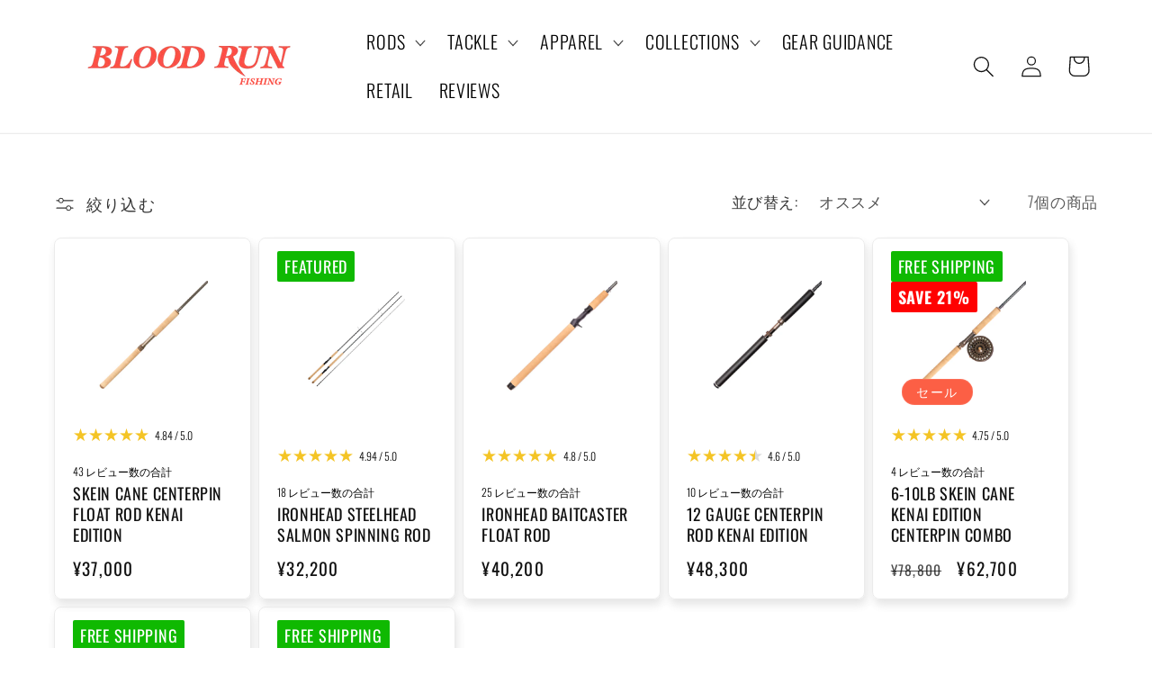

--- FILE ---
content_type: text/css
request_url: https://bloodrunfishing.com/cdn/shop/t/29/assets/mega-menu.css?v=152936463951435540571712309763
body_size: -222
content:
.mega-menu__images-wrapper{display:flex;justify-content:center;column-gap:20px}.mega-menu__image-push:hover .mega-menu__heading{text-decoration:underline}.mega-menu__images-wrapper .mega-menu__image-push{text-align:left;text-decoration:none}.mega-menu__images-wrapper .mega-menu__image-push img{width:233px;height:auto;object-fit:cover}.mega-menu__images-wrapper .mega-menu__image-push h3{margin:0 0 16px;font-weight:500}.mega-menu__image-wrapper{margin-bottom:6px}.mega-menu__images-wrapper.show-border .mega-menu__image-wrapper{border:1px solid #CCC;margin-bottom:6px;width:245px;height:265px;display:flex;justify-content:center;align-content:center;vertical-align:middle;display:inline-block;text-align:center;position:relative}.mega-menu__images-wrapper.show-border .mega-menu__image-push img{width:unset;height:unset;object-fit:cover;max-width:100%;max-height:100%;align-items:center;justify-content:center;margin:auto;display:flex;position:absolute;left:50%;top:50%;transform:translate(-50%,-50%)}@media screen and (min-width: 991px){.header__menu-item span,.mega-menu__images-wrapper .mega-menu__image-push h3{font-size:20px;color:#000}.mega-menu__content{padding-bottom:0rem!important}.mega-menu__images-wrapper.mega-menu__images-wrapper--tight{column-gap:20px;display:grid;margin-bottom:20px;grid-template-columns:repeat(6,minmax(0,1fr));justify-content:center}.mega-menu__images-wrapper--tight.mega-menu__images-columns-5{grid-template-columns:repeat(5,minmax(0,1fr))}.mega-menu__images-wrapper--tight.mega-menu__images-columns-6{grid-template-columns:repeat(6,minmax(0,1fr))}.mega-menu__images-wrapper--tight.mega-menu__images-columns-7{grid-template-columns:repeat(7,minmax(0,1fr))}.mega-menu__images-wrapper.mega-menu__images-wrapper--tight img{object-fit:cover;min-width:100%;width:100%;max-width:100%}.mega-menu__images-columns-7.mega-menu__images-wrapper--tight img{height:205px}.mega-menu__images-wrapper.mega-menu__images-wrapper--tight .mega-menu__image-wrapper{width:100%}.mega-menu__images-wrapper.mega-menu__images-wrapper--tight.mega-menu__images-columns-6,.mega-menu__images-wrapper.mega-menu__images-wrapper--tight.mega-menu__images-columns-7{column-gap:15px}}@media screen and (max-width: 990px){.mega-menu__images-wrapper{display:grid;margin-bottom:20px;grid-template-columns:repeat(2,minmax(0,1fr));row-gap:.1rem;column-gap:1.45rem;padding-bottom:75px}.mega-menu__images-wrapper.show-border{row-gap:.55rem}.mega-menu__images-wrapper .mega-menu__image-push{width:100%;height:auto}.mega-menu__image-wrapper{margin-bottom:8px;height:auto;max-width:100%}.mega-menu__images-wrapper .mega-menu__image-push img{object-fit:cover;min-width:100%;height:100%;width:100%;max-width:100%}.mega-menu__images-wrapper.show-border .mega-menu__image-push img{min-width:unset}.menu-drawer__close-button{border-bottom:1px solid #ccc;margin-bottom:12px;margin-top:0}.mega-menu__images-wrapper .mega-menu__image-push h3{font-weight:500;font-size:15px}}
/*# sourceMappingURL=/cdn/shop/t/29/assets/mega-menu.css.map?v=152936463951435540571712309763 */


--- FILE ---
content_type: text/css
request_url: https://bloodrunfishing.com/cdn/shop/t/29/assets/component-rating.css?v=151905668417327156471714675042
body_size: -378
content:
.rating{display:inline-block;margin:0}.product .rating-star{--letter-spacing: .8;--font-size: 1.7}.card-wrapper .rating-star{--letter-spacing: 0;--font-size: 1.4}.rating-star{--color-rating-star: #f4c425 ;--percent: calc( ( var(--rating) / var(--rating-max) + var(--rating-decimal) * var(--font-size) / (var(--rating-max) * (var(--letter-spacing) + var(--font-size))) ) * 100% );letter-spacing:0;font-size:calc(var(--font-size) * 1rem);line-height:1;display:inline-block;font-family:Times;margin:0}.rating-star:before{content:"\2605\2605\2605\2605\2605";background:linear-gradient(90deg,var(--color-rating-star) var(--percent),rgba(var(--color-foreground),.15) var(--percent));-webkit-background-clip:text;-webkit-text-fill-color:transparent}.rating-text{display:inline-block}.rating-count{display:inline-block;margin:0}@media (forced-colors: active){.rating{display:none}.rating-text{display:block}}@media (max-width: 768px){.card-wrapper .rating-star{--font-size: 1}}
/*# sourceMappingURL=/cdn/shop/t/29/assets/component-rating.css.map?v=151905668417327156471714675042 */
